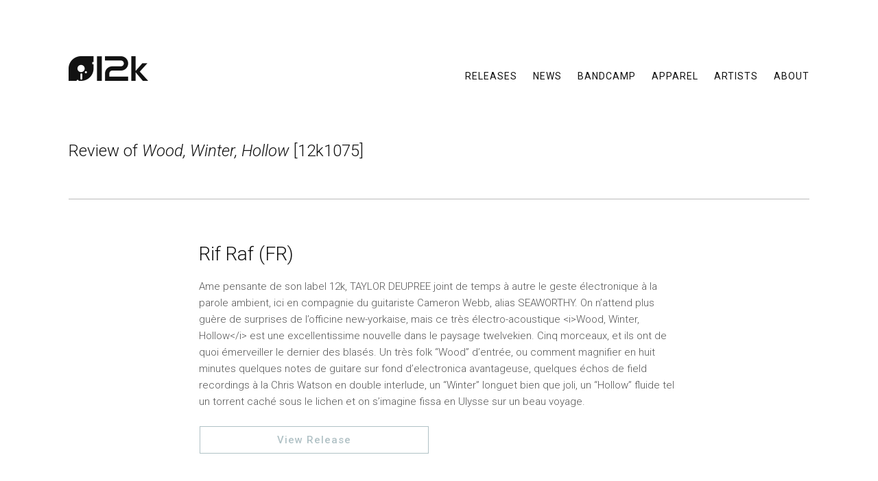

--- FILE ---
content_type: text/html; charset=UTF-8
request_url: https://www.12k.com/review/rif-raf-fr-12k1075/
body_size: 6334
content:
<!DOCTYPE html>
<html  xmlns="http://www.w3.org/1999/xhtml" prefix="og: http://ogp.me/ns# fb: https://www.facebook.com/2008/fbml" lang="en-US">
<head>
<meta charset="UTF-8" />
<title>Rif Raf (FR) | 12k</title>
<meta http-equiv="X-UA-Compatible" content="IE=edge">
<meta name="viewport" content="user-scalable=0, width=device-width, initial-scale=1.0, shrink-to-fit=no">
<link rel="profile" href="https://gmpg.org/xfn/11" />
<link rel="shortcut icon" type="image/x-icon" href="/favicon.ico">
<link rel="stylesheet" type="text/css" media="all" href="https://www.12k.com/wp-content/themes/12k/style.css?" />
<link rel="pingback" href="https://www.12k.com/xmlrpc.php" />
<link href="https://fonts.googleapis.com/css?family=Roboto:300,300i,400,500,500i" rel="stylesheet">


<!-- BEGIN Metadata added by the Add-Meta-Tags WordPress plugin -->
<meta name="description" content="...un torrent caché sous le lichen et on s’imagine fissa en Ulysse sur un beau voyage." />
<meta name="keywords" content="12k1075" />
<meta property="og:site_name" content="12k" />
<meta property="og:type" content="article" />
<meta property="og:title" content="Rif Raf (FR)" />
<meta property="og:url" content="https://www.12k.com/review/rif-raf-fr-12k1075/" />
<meta property="og:description" content="...un torrent caché sous le lichen et on s’imagine fissa en Ulysse sur un beau voyage." />
<meta property="og:locale" content="en_US" />
<meta property="og:updated_time" content="2016-07-29T12:50:51-04:00" />
<meta property="article:published_time" content="2016-07-29T12:50:29-04:00" />
<meta property="article:modified_time" content="2016-07-29T12:50:51-04:00" />
<meta property="article:author" content="https://www.12k.com/author/taylor/" />
<meta property="article:publisher" content="https://www.facebook.com/12k.label/" />
<meta property="article:tag" content="12k1075" />
<meta name="twitter:card" content="summary" />
<meta name="twitter:site" content="@12k_label" />
<meta name="twitter:title" content="Rif Raf (FR)" />
<meta name="twitter:description" content="...un torrent caché sous le lichen et on s’imagine fissa en Ulysse sur un beau voyage." />
<!-- END Metadata added by the Add-Meta-Tags WordPress plugin -->

<meta name='robots' content='max-image-preview:large' />
<link rel="alternate" type="application/rss+xml" title="12k &raquo; Feed" href="https://www.12k.com/feed/" />
<link rel="alternate" type="application/rss+xml" title="12k &raquo; Comments Feed" href="https://www.12k.com/comments/feed/" />
<script type="text/javascript">
/* <![CDATA[ */
window._wpemojiSettings = {"baseUrl":"https:\/\/s.w.org\/images\/core\/emoji\/14.0.0\/72x72\/","ext":".png","svgUrl":"https:\/\/s.w.org\/images\/core\/emoji\/14.0.0\/svg\/","svgExt":".svg","source":{"concatemoji":"https:\/\/www.12k.com\/wp-includes\/js\/wp-emoji-release.min.js?ver=6.4.7"}};
/*! This file is auto-generated */
!function(i,n){var o,s,e;function c(e){try{var t={supportTests:e,timestamp:(new Date).valueOf()};sessionStorage.setItem(o,JSON.stringify(t))}catch(e){}}function p(e,t,n){e.clearRect(0,0,e.canvas.width,e.canvas.height),e.fillText(t,0,0);var t=new Uint32Array(e.getImageData(0,0,e.canvas.width,e.canvas.height).data),r=(e.clearRect(0,0,e.canvas.width,e.canvas.height),e.fillText(n,0,0),new Uint32Array(e.getImageData(0,0,e.canvas.width,e.canvas.height).data));return t.every(function(e,t){return e===r[t]})}function u(e,t,n){switch(t){case"flag":return n(e,"\ud83c\udff3\ufe0f\u200d\u26a7\ufe0f","\ud83c\udff3\ufe0f\u200b\u26a7\ufe0f")?!1:!n(e,"\ud83c\uddfa\ud83c\uddf3","\ud83c\uddfa\u200b\ud83c\uddf3")&&!n(e,"\ud83c\udff4\udb40\udc67\udb40\udc62\udb40\udc65\udb40\udc6e\udb40\udc67\udb40\udc7f","\ud83c\udff4\u200b\udb40\udc67\u200b\udb40\udc62\u200b\udb40\udc65\u200b\udb40\udc6e\u200b\udb40\udc67\u200b\udb40\udc7f");case"emoji":return!n(e,"\ud83e\udef1\ud83c\udffb\u200d\ud83e\udef2\ud83c\udfff","\ud83e\udef1\ud83c\udffb\u200b\ud83e\udef2\ud83c\udfff")}return!1}function f(e,t,n){var r="undefined"!=typeof WorkerGlobalScope&&self instanceof WorkerGlobalScope?new OffscreenCanvas(300,150):i.createElement("canvas"),a=r.getContext("2d",{willReadFrequently:!0}),o=(a.textBaseline="top",a.font="600 32px Arial",{});return e.forEach(function(e){o[e]=t(a,e,n)}),o}function t(e){var t=i.createElement("script");t.src=e,t.defer=!0,i.head.appendChild(t)}"undefined"!=typeof Promise&&(o="wpEmojiSettingsSupports",s=["flag","emoji"],n.supports={everything:!0,everythingExceptFlag:!0},e=new Promise(function(e){i.addEventListener("DOMContentLoaded",e,{once:!0})}),new Promise(function(t){var n=function(){try{var e=JSON.parse(sessionStorage.getItem(o));if("object"==typeof e&&"number"==typeof e.timestamp&&(new Date).valueOf()<e.timestamp+604800&&"object"==typeof e.supportTests)return e.supportTests}catch(e){}return null}();if(!n){if("undefined"!=typeof Worker&&"undefined"!=typeof OffscreenCanvas&&"undefined"!=typeof URL&&URL.createObjectURL&&"undefined"!=typeof Blob)try{var e="postMessage("+f.toString()+"("+[JSON.stringify(s),u.toString(),p.toString()].join(",")+"));",r=new Blob([e],{type:"text/javascript"}),a=new Worker(URL.createObjectURL(r),{name:"wpTestEmojiSupports"});return void(a.onmessage=function(e){c(n=e.data),a.terminate(),t(n)})}catch(e){}c(n=f(s,u,p))}t(n)}).then(function(e){for(var t in e)n.supports[t]=e[t],n.supports.everything=n.supports.everything&&n.supports[t],"flag"!==t&&(n.supports.everythingExceptFlag=n.supports.everythingExceptFlag&&n.supports[t]);n.supports.everythingExceptFlag=n.supports.everythingExceptFlag&&!n.supports.flag,n.DOMReady=!1,n.readyCallback=function(){n.DOMReady=!0}}).then(function(){return e}).then(function(){var e;n.supports.everything||(n.readyCallback(),(e=n.source||{}).concatemoji?t(e.concatemoji):e.wpemoji&&e.twemoji&&(t(e.twemoji),t(e.wpemoji)))}))}((window,document),window._wpemojiSettings);
/* ]]> */
</script>
<style id='wp-emoji-styles-inline-css' type='text/css'>

	img.wp-smiley, img.emoji {
		display: inline !important;
		border: none !important;
		box-shadow: none !important;
		height: 1em !important;
		width: 1em !important;
		margin: 0 0.07em !important;
		vertical-align: -0.1em !important;
		background: none !important;
		padding: 0 !important;
	}
</style>
<link rel='stylesheet' id='wp-block-library-css' href='https://www.12k.com/wp-includes/css/dist/block-library/style.min.css?ver=6.4.7' type='text/css' media='all' />
<style id='classic-theme-styles-inline-css' type='text/css'>
/*! This file is auto-generated */
.wp-block-button__link{color:#fff;background-color:#32373c;border-radius:9999px;box-shadow:none;text-decoration:none;padding:calc(.667em + 2px) calc(1.333em + 2px);font-size:1.125em}.wp-block-file__button{background:#32373c;color:#fff;text-decoration:none}
</style>
<style id='global-styles-inline-css' type='text/css'>
body{--wp--preset--color--black: #000000;--wp--preset--color--cyan-bluish-gray: #abb8c3;--wp--preset--color--white: #ffffff;--wp--preset--color--pale-pink: #f78da7;--wp--preset--color--vivid-red: #cf2e2e;--wp--preset--color--luminous-vivid-orange: #ff6900;--wp--preset--color--luminous-vivid-amber: #fcb900;--wp--preset--color--light-green-cyan: #7bdcb5;--wp--preset--color--vivid-green-cyan: #00d084;--wp--preset--color--pale-cyan-blue: #8ed1fc;--wp--preset--color--vivid-cyan-blue: #0693e3;--wp--preset--color--vivid-purple: #9b51e0;--wp--preset--gradient--vivid-cyan-blue-to-vivid-purple: linear-gradient(135deg,rgba(6,147,227,1) 0%,rgb(155,81,224) 100%);--wp--preset--gradient--light-green-cyan-to-vivid-green-cyan: linear-gradient(135deg,rgb(122,220,180) 0%,rgb(0,208,130) 100%);--wp--preset--gradient--luminous-vivid-amber-to-luminous-vivid-orange: linear-gradient(135deg,rgba(252,185,0,1) 0%,rgba(255,105,0,1) 100%);--wp--preset--gradient--luminous-vivid-orange-to-vivid-red: linear-gradient(135deg,rgba(255,105,0,1) 0%,rgb(207,46,46) 100%);--wp--preset--gradient--very-light-gray-to-cyan-bluish-gray: linear-gradient(135deg,rgb(238,238,238) 0%,rgb(169,184,195) 100%);--wp--preset--gradient--cool-to-warm-spectrum: linear-gradient(135deg,rgb(74,234,220) 0%,rgb(151,120,209) 20%,rgb(207,42,186) 40%,rgb(238,44,130) 60%,rgb(251,105,98) 80%,rgb(254,248,76) 100%);--wp--preset--gradient--blush-light-purple: linear-gradient(135deg,rgb(255,206,236) 0%,rgb(152,150,240) 100%);--wp--preset--gradient--blush-bordeaux: linear-gradient(135deg,rgb(254,205,165) 0%,rgb(254,45,45) 50%,rgb(107,0,62) 100%);--wp--preset--gradient--luminous-dusk: linear-gradient(135deg,rgb(255,203,112) 0%,rgb(199,81,192) 50%,rgb(65,88,208) 100%);--wp--preset--gradient--pale-ocean: linear-gradient(135deg,rgb(255,245,203) 0%,rgb(182,227,212) 50%,rgb(51,167,181) 100%);--wp--preset--gradient--electric-grass: linear-gradient(135deg,rgb(202,248,128) 0%,rgb(113,206,126) 100%);--wp--preset--gradient--midnight: linear-gradient(135deg,rgb(2,3,129) 0%,rgb(40,116,252) 100%);--wp--preset--font-size--small: 13px;--wp--preset--font-size--medium: 20px;--wp--preset--font-size--large: 36px;--wp--preset--font-size--x-large: 42px;--wp--preset--spacing--20: 0.44rem;--wp--preset--spacing--30: 0.67rem;--wp--preset--spacing--40: 1rem;--wp--preset--spacing--50: 1.5rem;--wp--preset--spacing--60: 2.25rem;--wp--preset--spacing--70: 3.38rem;--wp--preset--spacing--80: 5.06rem;--wp--preset--shadow--natural: 6px 6px 9px rgba(0, 0, 0, 0.2);--wp--preset--shadow--deep: 12px 12px 50px rgba(0, 0, 0, 0.4);--wp--preset--shadow--sharp: 6px 6px 0px rgba(0, 0, 0, 0.2);--wp--preset--shadow--outlined: 6px 6px 0px -3px rgba(255, 255, 255, 1), 6px 6px rgba(0, 0, 0, 1);--wp--preset--shadow--crisp: 6px 6px 0px rgba(0, 0, 0, 1);}:where(.is-layout-flex){gap: 0.5em;}:where(.is-layout-grid){gap: 0.5em;}body .is-layout-flow > .alignleft{float: left;margin-inline-start: 0;margin-inline-end: 2em;}body .is-layout-flow > .alignright{float: right;margin-inline-start: 2em;margin-inline-end: 0;}body .is-layout-flow > .aligncenter{margin-left: auto !important;margin-right: auto !important;}body .is-layout-constrained > .alignleft{float: left;margin-inline-start: 0;margin-inline-end: 2em;}body .is-layout-constrained > .alignright{float: right;margin-inline-start: 2em;margin-inline-end: 0;}body .is-layout-constrained > .aligncenter{margin-left: auto !important;margin-right: auto !important;}body .is-layout-constrained > :where(:not(.alignleft):not(.alignright):not(.alignfull)){max-width: var(--wp--style--global--content-size);margin-left: auto !important;margin-right: auto !important;}body .is-layout-constrained > .alignwide{max-width: var(--wp--style--global--wide-size);}body .is-layout-flex{display: flex;}body .is-layout-flex{flex-wrap: wrap;align-items: center;}body .is-layout-flex > *{margin: 0;}body .is-layout-grid{display: grid;}body .is-layout-grid > *{margin: 0;}:where(.wp-block-columns.is-layout-flex){gap: 2em;}:where(.wp-block-columns.is-layout-grid){gap: 2em;}:where(.wp-block-post-template.is-layout-flex){gap: 1.25em;}:where(.wp-block-post-template.is-layout-grid){gap: 1.25em;}.has-black-color{color: var(--wp--preset--color--black) !important;}.has-cyan-bluish-gray-color{color: var(--wp--preset--color--cyan-bluish-gray) !important;}.has-white-color{color: var(--wp--preset--color--white) !important;}.has-pale-pink-color{color: var(--wp--preset--color--pale-pink) !important;}.has-vivid-red-color{color: var(--wp--preset--color--vivid-red) !important;}.has-luminous-vivid-orange-color{color: var(--wp--preset--color--luminous-vivid-orange) !important;}.has-luminous-vivid-amber-color{color: var(--wp--preset--color--luminous-vivid-amber) !important;}.has-light-green-cyan-color{color: var(--wp--preset--color--light-green-cyan) !important;}.has-vivid-green-cyan-color{color: var(--wp--preset--color--vivid-green-cyan) !important;}.has-pale-cyan-blue-color{color: var(--wp--preset--color--pale-cyan-blue) !important;}.has-vivid-cyan-blue-color{color: var(--wp--preset--color--vivid-cyan-blue) !important;}.has-vivid-purple-color{color: var(--wp--preset--color--vivid-purple) !important;}.has-black-background-color{background-color: var(--wp--preset--color--black) !important;}.has-cyan-bluish-gray-background-color{background-color: var(--wp--preset--color--cyan-bluish-gray) !important;}.has-white-background-color{background-color: var(--wp--preset--color--white) !important;}.has-pale-pink-background-color{background-color: var(--wp--preset--color--pale-pink) !important;}.has-vivid-red-background-color{background-color: var(--wp--preset--color--vivid-red) !important;}.has-luminous-vivid-orange-background-color{background-color: var(--wp--preset--color--luminous-vivid-orange) !important;}.has-luminous-vivid-amber-background-color{background-color: var(--wp--preset--color--luminous-vivid-amber) !important;}.has-light-green-cyan-background-color{background-color: var(--wp--preset--color--light-green-cyan) !important;}.has-vivid-green-cyan-background-color{background-color: var(--wp--preset--color--vivid-green-cyan) !important;}.has-pale-cyan-blue-background-color{background-color: var(--wp--preset--color--pale-cyan-blue) !important;}.has-vivid-cyan-blue-background-color{background-color: var(--wp--preset--color--vivid-cyan-blue) !important;}.has-vivid-purple-background-color{background-color: var(--wp--preset--color--vivid-purple) !important;}.has-black-border-color{border-color: var(--wp--preset--color--black) !important;}.has-cyan-bluish-gray-border-color{border-color: var(--wp--preset--color--cyan-bluish-gray) !important;}.has-white-border-color{border-color: var(--wp--preset--color--white) !important;}.has-pale-pink-border-color{border-color: var(--wp--preset--color--pale-pink) !important;}.has-vivid-red-border-color{border-color: var(--wp--preset--color--vivid-red) !important;}.has-luminous-vivid-orange-border-color{border-color: var(--wp--preset--color--luminous-vivid-orange) !important;}.has-luminous-vivid-amber-border-color{border-color: var(--wp--preset--color--luminous-vivid-amber) !important;}.has-light-green-cyan-border-color{border-color: var(--wp--preset--color--light-green-cyan) !important;}.has-vivid-green-cyan-border-color{border-color: var(--wp--preset--color--vivid-green-cyan) !important;}.has-pale-cyan-blue-border-color{border-color: var(--wp--preset--color--pale-cyan-blue) !important;}.has-vivid-cyan-blue-border-color{border-color: var(--wp--preset--color--vivid-cyan-blue) !important;}.has-vivid-purple-border-color{border-color: var(--wp--preset--color--vivid-purple) !important;}.has-vivid-cyan-blue-to-vivid-purple-gradient-background{background: var(--wp--preset--gradient--vivid-cyan-blue-to-vivid-purple) !important;}.has-light-green-cyan-to-vivid-green-cyan-gradient-background{background: var(--wp--preset--gradient--light-green-cyan-to-vivid-green-cyan) !important;}.has-luminous-vivid-amber-to-luminous-vivid-orange-gradient-background{background: var(--wp--preset--gradient--luminous-vivid-amber-to-luminous-vivid-orange) !important;}.has-luminous-vivid-orange-to-vivid-red-gradient-background{background: var(--wp--preset--gradient--luminous-vivid-orange-to-vivid-red) !important;}.has-very-light-gray-to-cyan-bluish-gray-gradient-background{background: var(--wp--preset--gradient--very-light-gray-to-cyan-bluish-gray) !important;}.has-cool-to-warm-spectrum-gradient-background{background: var(--wp--preset--gradient--cool-to-warm-spectrum) !important;}.has-blush-light-purple-gradient-background{background: var(--wp--preset--gradient--blush-light-purple) !important;}.has-blush-bordeaux-gradient-background{background: var(--wp--preset--gradient--blush-bordeaux) !important;}.has-luminous-dusk-gradient-background{background: var(--wp--preset--gradient--luminous-dusk) !important;}.has-pale-ocean-gradient-background{background: var(--wp--preset--gradient--pale-ocean) !important;}.has-electric-grass-gradient-background{background: var(--wp--preset--gradient--electric-grass) !important;}.has-midnight-gradient-background{background: var(--wp--preset--gradient--midnight) !important;}.has-small-font-size{font-size: var(--wp--preset--font-size--small) !important;}.has-medium-font-size{font-size: var(--wp--preset--font-size--medium) !important;}.has-large-font-size{font-size: var(--wp--preset--font-size--large) !important;}.has-x-large-font-size{font-size: var(--wp--preset--font-size--x-large) !important;}
.wp-block-navigation a:where(:not(.wp-element-button)){color: inherit;}
:where(.wp-block-post-template.is-layout-flex){gap: 1.25em;}:where(.wp-block-post-template.is-layout-grid){gap: 1.25em;}
:where(.wp-block-columns.is-layout-flex){gap: 2em;}:where(.wp-block-columns.is-layout-grid){gap: 2em;}
.wp-block-pullquote{font-size: 1.5em;line-height: 1.6;}
</style>
<link rel='stylesheet' id='contact-form-7-css' href='https://www.12k.com/wp-content/plugins/contact-form-7/includes/css/styles.css?ver=5.9.8' type='text/css' media='all' />
<link rel="https://api.w.org/" href="https://www.12k.com/wp-json/" /><link rel="EditURI" type="application/rsd+xml" title="RSD" href="https://www.12k.com/xmlrpc.php?rsd" />
<meta name="generator" content="WordPress 6.4.7" />
<link rel="canonical" href="https://www.12k.com/review/rif-raf-fr-12k1075/" />
<link rel='shortlink' href='https://www.12k.com/?p=905' />
<link rel="alternate" type="application/json+oembed" href="https://www.12k.com/wp-json/oembed/1.0/embed?url=https%3A%2F%2Fwww.12k.com%2Freview%2Frif-raf-fr-12k1075%2F" />
<link rel="alternate" type="text/xml+oembed" href="https://www.12k.com/wp-json/oembed/1.0/embed?url=https%3A%2F%2Fwww.12k.com%2Freview%2Frif-raf-fr-12k1075%2F&#038;format=xml" />
<script type="text/javascript" src="https://code.jquery.com/jquery-latest.min.js"></script>
<script type="text/javascript" src="https://www.12k.com/wp-content/themes/12k/js/custom.js"></script>
<script type="text/javascript" src="https://www.12k.com/wp-content/themes/12k/js/responsiveslides.js"></script>
</head>

<body class="twelvek_press-template-default single single-twelvek_press postid-905">

<div class="overlay">
	<div class="wrap">
		<div class="header">
			<div class="access">
				<div class="button"> <a href="#"> <span class="btn-close"></span> </a> </div>
			</div><!-- .access -->
		</div><!-- .header -->
		<ul class="wrap-nav">
			<li>
				<div class="menu-mobile"><ul id="menu-main-menu" class="menu"><li id="menu-item-61" class="transition menu-item menu-item-type-custom menu-item-object-custom menu-item-61"><a href="https://www.12k.com/releases/">Releases</a></li>
<li id="menu-item-7" class="transition menu-item menu-item-type-taxonomy menu-item-object-category menu-item-7"><a href="https://www.12k.com/category/news/">News</a></li>
<li id="menu-item-11" class="menu-item menu-item-type-custom menu-item-object-custom menu-item-11"><a target="_blank" rel="noopener" href="https://12kmusic.bandcamp.com/">Bandcamp</a></li>
<li id="menu-item-3949" class="menu-item menu-item-type-custom menu-item-object-custom menu-item-3949"><a href="https://12k.threadless.com">Apparel</a></li>
<li id="menu-item-23" class="transition menu-item menu-item-type-post_type menu-item-object-page menu-item-23"><a href="https://www.12k.com/artists/current/">Artists</a></li>
<li id="menu-item-24" class="transition menu-item menu-item-type-post_type menu-item-object-page menu-item-24"><a href="https://www.12k.com/about/">About</a></li>
</ul></div>			</li>
		</ul><!-- #ul.wrap-nav -->
	</div><!-- .wrap -->
</div><!-- .overlay -->

<header>
	<div id="masthead">
		<div id="site-logo"><a href="https://www.12k.com/" title="12k" rel="home"></a></div>
		<nav id="access" role="navigation">
			<div class="button"> <a href="#"> <span class="btn-open"></span></a> </div>
			<div class="menu-header"><ul id="menu-main-menu-1" class="menu"><li class="transition menu-item menu-item-type-custom menu-item-object-custom menu-item-61"><a href="https://www.12k.com/releases/">Releases</a></li>
<li class="transition menu-item menu-item-type-taxonomy menu-item-object-category menu-item-7"><a href="https://www.12k.com/category/news/">News</a></li>
<li class="menu-item menu-item-type-custom menu-item-object-custom menu-item-11"><a target="_blank" rel="noopener" href="https://12kmusic.bandcamp.com/">Bandcamp</a></li>
<li class="menu-item menu-item-type-custom menu-item-object-custom menu-item-3949"><a href="https://12k.threadless.com">Apparel</a></li>
<li class="transition menu-item menu-item-type-post_type menu-item-object-page menu-item-23"><a href="https://www.12k.com/artists/current/">Artists</a></li>
<li class="transition menu-item menu-item-type-post_type menu-item-object-page menu-item-24"><a href="https://www.12k.com/about/">About</a></li>
</ul></div>		</nav><!-- #access -->
	</div><!-- #masthead -->
</header><!-- header -->
<div id="ie-fix"></div>
<div id="wrapper" class="hfeed">
	<main>

		<div id="container">
			<div id="content" role="main">

	
<style type="text/css">
body #content .entry-utility a {
	color: #b1c2c6;
	border: 1px solid #b1c2c6;
}
body #content .entry-utility a:hover {
	background: #b1c2c6;
	border: 1px solid #b1c2c6;
}	
</style>			

							<h1 class="review-page-title">Review of <em>Wood, Winter, Hollow</em> [12k1075]</h1>
		

				
				<section id="press-item">
					
					<div id="post-905" class="post-905 twelvek_press type-twelvek_press status-publish hentry cat-no-12k1075">
						<div class="entry-content">
							<h1 class="page-title">Rif Raf (FR)</h1>
							<p>Ame pensante de son label 12k, TAYLOR DEUPREE joint de temps à autre le geste électronique à la parole ambient, ici en compagnie du guitariste Cameron Webb, alias SEAWORTHY. On n’attend plus guère de surprises de l’officine new-yorkaise, mais ce très électro-acoustique &lt;i&gt;Wood, Winter, Hollow&lt;/i&gt; est une excellentissime nouvelle dans le paysage twelvekien. Cinq morceaux, et ils ont de quoi émerveiller le dernier des blasés. Un très folk &#8220;Wood&#8221; d’entrée, ou comment magnifier en huit minutes quelques notes de guitare sur fond d’electronica avantageuse, quelques échos de field recordings à la Chris Watson en double interlude, un &#8220;Winter&#8221; longuet bien que joli, un &#8220;Hollow&#8221; fluide tel un torrent caché sous le lichen et on s’imagine fissa en Ulysse sur un beau voyage.</p>
							<div class="entry-utility two-col clearfix">
															<a href="https://www.12k.com/releases/wood-winter-hollow/">View Release</a>
							</div><!-- .entry-utility -->
						</div><!-- .entry-content -->
					</div><!-- #post-## -->
				</section><!-- #press-item -->


			</div><!-- #content -->
		</div><!-- #container -->

	</main><!-- main -->

	<footer role="contentinfo">
		<div id="colophon">

			<div id="follow">
				<a class="twelvek" href="https://www.12k.com/" title="12k" rel="home"></a>
				<a class="twitter" href="https://twitter.com/12k_label" rel="twitter" target="_blank"></a>
				<a class="hide rss" href="https://www.12k.com/feed/" rel="rss" target="_blank"></a>
			</div><!-- #site-info -->

		</div><!-- #colophon -->
	</footer><!-- footer -->

</div><!-- #wrapper -->		




<script type="text/javascript" src="https://www.12k.com/wp-includes/js/dist/vendor/wp-polyfill-inert.min.js?ver=3.1.2" id="wp-polyfill-inert-js"></script>
<script type="text/javascript" src="https://www.12k.com/wp-includes/js/dist/vendor/regenerator-runtime.min.js?ver=0.14.0" id="regenerator-runtime-js"></script>
<script type="text/javascript" src="https://www.12k.com/wp-includes/js/dist/vendor/wp-polyfill.min.js?ver=3.15.0" id="wp-polyfill-js"></script>
<script type="text/javascript" src="https://www.12k.com/wp-includes/js/dist/hooks.min.js?ver=c6aec9a8d4e5a5d543a1" id="wp-hooks-js"></script>
<script type="text/javascript" src="https://www.12k.com/wp-includes/js/dist/i18n.min.js?ver=7701b0c3857f914212ef" id="wp-i18n-js"></script>
<script type="text/javascript" id="wp-i18n-js-after">
/* <![CDATA[ */
wp.i18n.setLocaleData( { 'text direction\u0004ltr': [ 'ltr' ] } );
/* ]]> */
</script>
<script type="text/javascript" src="https://www.12k.com/wp-content/plugins/contact-form-7/includes/swv/js/index.js?ver=5.9.8" id="swv-js"></script>
<script type="text/javascript" id="contact-form-7-js-extra">
/* <![CDATA[ */
var wpcf7 = {"api":{"root":"https:\/\/www.12k.com\/wp-json\/","namespace":"contact-form-7\/v1"},"cached":"1"};
/* ]]> */
</script>
<script type="text/javascript" src="https://www.12k.com/wp-content/plugins/contact-form-7/includes/js/index.js?ver=5.9.8" id="contact-form-7-js"></script>
</body>
</html>

<!--
Performance optimized by W3 Total Cache. Learn more: https://www.boldgrid.com/w3-total-cache/?utm_source=w3tc&utm_medium=footer_comment&utm_campaign=free_plugin

Page Caching using Disk: Enhanced (SSL caching disabled) 

Served from: www.12k.com @ 2026-01-19 18:14:45 by W3 Total Cache
-->